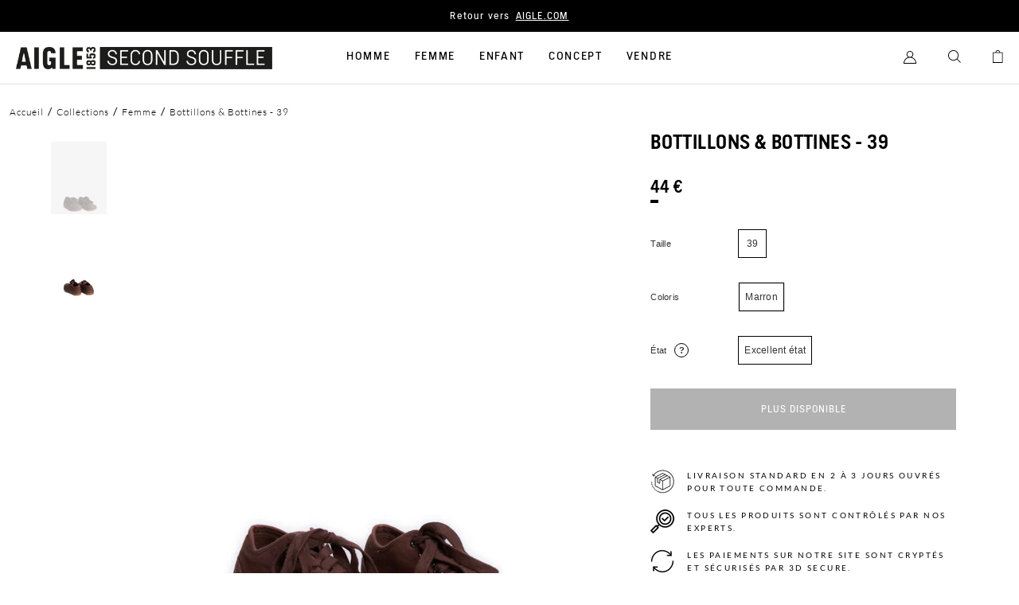

--- FILE ---
content_type: text/html; charset=utf-8
request_url: https://aigle-second-souffle.com/products/bottillons-bottines-39-excellent-etat-6
body_size: 17617
content:
<!doctype html>
<html lang="fr">
  <head>
    <meta charset="utf-8">
    <script>window.performance && window.performance.mark && window.performance.mark('shopify.content_for_header.start');</script><meta id="shopify-digital-wallet" name="shopify-digital-wallet" content="/45820084381/digital_wallets/dialog">
<link rel="alternate" type="application/json+oembed" href="https://aigle-second-souffle.com/products/bottillons-bottines-39-excellent-etat-6.oembed">
<script async="async" src="/checkouts/internal/preloads.js?locale=fr-FR"></script>
<script id="shopify-features" type="application/json">{"accessToken":"6a97a5753b24c344dfe2c05c8b351bf0","betas":["rich-media-storefront-analytics"],"domain":"aigle-second-souffle.com","predictiveSearch":true,"shopId":45820084381,"locale":"fr"}</script>
<script>var Shopify = Shopify || {};
Shopify.shop = "aigle-second-souffle.myshopify.com";
Shopify.locale = "fr";
Shopify.currency = {"active":"EUR","rate":"1.0"};
Shopify.country = "FR";
Shopify.theme = {"name":"Main","id":111512977565,"schema_name":"Faume","schema_version":"1.0.0","theme_store_id":855,"role":"main"};
Shopify.theme.handle = "null";
Shopify.theme.style = {"id":null,"handle":null};
Shopify.cdnHost = "aigle-second-souffle.com/cdn";
Shopify.routes = Shopify.routes || {};
Shopify.routes.root = "/";</script>
<script type="module">!function(o){(o.Shopify=o.Shopify||{}).modules=!0}(window);</script>
<script>!function(o){function n(){var o=[];function n(){o.push(Array.prototype.slice.apply(arguments))}return n.q=o,n}var t=o.Shopify=o.Shopify||{};t.loadFeatures=n(),t.autoloadFeatures=n()}(window);</script>
<script id="shop-js-analytics" type="application/json">{"pageType":"product"}</script>
<script defer="defer" async type="module" src="//aigle-second-souffle.com/cdn/shopifycloud/shop-js/modules/v2/client.init-shop-cart-sync_BcDpqI9l.fr.esm.js"></script>
<script defer="defer" async type="module" src="//aigle-second-souffle.com/cdn/shopifycloud/shop-js/modules/v2/chunk.common_a1Rf5Dlz.esm.js"></script>
<script defer="defer" async type="module" src="//aigle-second-souffle.com/cdn/shopifycloud/shop-js/modules/v2/chunk.modal_Djra7sW9.esm.js"></script>
<script type="module">
  await import("//aigle-second-souffle.com/cdn/shopifycloud/shop-js/modules/v2/client.init-shop-cart-sync_BcDpqI9l.fr.esm.js");
await import("//aigle-second-souffle.com/cdn/shopifycloud/shop-js/modules/v2/chunk.common_a1Rf5Dlz.esm.js");
await import("//aigle-second-souffle.com/cdn/shopifycloud/shop-js/modules/v2/chunk.modal_Djra7sW9.esm.js");

  window.Shopify.SignInWithShop?.initShopCartSync?.({"fedCMEnabled":true,"windoidEnabled":true});

</script>
<script>(function() {
  var isLoaded = false;
  function asyncLoad() {
    if (isLoaded) return;
    isLoaded = true;
    var urls = ["https:\/\/d1564fddzjmdj5.cloudfront.net\/initializercolissimo.js?app_name=happycolissimo\u0026cloud=d1564fddzjmdj5.cloudfront.net\u0026shop=aigle-second-souffle.myshopify.com"];
    for (var i = 0; i < urls.length; i++) {
      var s = document.createElement('script');
      s.type = 'text/javascript';
      s.async = true;
      s.src = urls[i];
      var x = document.getElementsByTagName('script')[0];
      x.parentNode.insertBefore(s, x);
    }
  };
  if(window.attachEvent) {
    window.attachEvent('onload', asyncLoad);
  } else {
    window.addEventListener('load', asyncLoad, false);
  }
})();</script>
<script id="__st">var __st={"a":45820084381,"offset":3600,"reqid":"fe6164e0-c8e9-40b5-a746-0b22fe5e5139-1769039555","pageurl":"aigle-second-souffle.com\/products\/bottillons-bottines-39-excellent-etat-6","u":"7e1563d86c78","p":"product","rtyp":"product","rid":6994856214723};</script>
<script>window.ShopifyPaypalV4VisibilityTracking = true;</script>
<script id="form-persister">!function(){'use strict';const t='contact',e='new_comment',n=[[t,t],['blogs',e],['comments',e],[t,'customer']],o='password',r='form_key',c=['recaptcha-v3-token','g-recaptcha-response','h-captcha-response',o],s=()=>{try{return window.sessionStorage}catch{return}},i='__shopify_v',u=t=>t.elements[r],a=function(){const t=[...n].map((([t,e])=>`form[action*='/${t}']:not([data-nocaptcha='true']) input[name='form_type'][value='${e}']`)).join(',');var e;return e=t,()=>e?[...document.querySelectorAll(e)].map((t=>t.form)):[]}();function m(t){const e=u(t);a().includes(t)&&(!e||!e.value)&&function(t){try{if(!s())return;!function(t){const e=s();if(!e)return;const n=u(t);if(!n)return;const o=n.value;o&&e.removeItem(o)}(t);const e=Array.from(Array(32),(()=>Math.random().toString(36)[2])).join('');!function(t,e){u(t)||t.append(Object.assign(document.createElement('input'),{type:'hidden',name:r})),t.elements[r].value=e}(t,e),function(t,e){const n=s();if(!n)return;const r=[...t.querySelectorAll(`input[type='${o}']`)].map((({name:t})=>t)),u=[...c,...r],a={};for(const[o,c]of new FormData(t).entries())u.includes(o)||(a[o]=c);n.setItem(e,JSON.stringify({[i]:1,action:t.action,data:a}))}(t,e)}catch(e){console.error('failed to persist form',e)}}(t)}const f=t=>{if('true'===t.dataset.persistBound)return;const e=function(t,e){const n=function(t){return'function'==typeof t.submit?t.submit:HTMLFormElement.prototype.submit}(t).bind(t);return function(){let t;return()=>{t||(t=!0,(()=>{try{e(),n()}catch(t){(t=>{console.error('form submit failed',t)})(t)}})(),setTimeout((()=>t=!1),250))}}()}(t,(()=>{m(t)}));!function(t,e){if('function'==typeof t.submit&&'function'==typeof e)try{t.submit=e}catch{}}(t,e),t.addEventListener('submit',(t=>{t.preventDefault(),e()})),t.dataset.persistBound='true'};!function(){function t(t){const e=(t=>{const e=t.target;return e instanceof HTMLFormElement?e:e&&e.form})(t);e&&m(e)}document.addEventListener('submit',t),document.addEventListener('DOMContentLoaded',(()=>{const e=a();for(const t of e)f(t);var n;n=document.body,new window.MutationObserver((t=>{for(const e of t)if('childList'===e.type&&e.addedNodes.length)for(const t of e.addedNodes)1===t.nodeType&&'FORM'===t.tagName&&a().includes(t)&&f(t)})).observe(n,{childList:!0,subtree:!0,attributes:!1}),document.removeEventListener('submit',t)}))}()}();</script>
<script integrity="sha256-4kQ18oKyAcykRKYeNunJcIwy7WH5gtpwJnB7kiuLZ1E=" data-source-attribution="shopify.loadfeatures" defer="defer" src="//aigle-second-souffle.com/cdn/shopifycloud/storefront/assets/storefront/load_feature-a0a9edcb.js" crossorigin="anonymous"></script>
<script data-source-attribution="shopify.dynamic_checkout.dynamic.init">var Shopify=Shopify||{};Shopify.PaymentButton=Shopify.PaymentButton||{isStorefrontPortableWallets:!0,init:function(){window.Shopify.PaymentButton.init=function(){};var t=document.createElement("script");t.src="https://aigle-second-souffle.com/cdn/shopifycloud/portable-wallets/latest/portable-wallets.fr.js",t.type="module",document.head.appendChild(t)}};
</script>
<script data-source-attribution="shopify.dynamic_checkout.buyer_consent">
  function portableWalletsHideBuyerConsent(e){var t=document.getElementById("shopify-buyer-consent"),n=document.getElementById("shopify-subscription-policy-button");t&&n&&(t.classList.add("hidden"),t.setAttribute("aria-hidden","true"),n.removeEventListener("click",e))}function portableWalletsShowBuyerConsent(e){var t=document.getElementById("shopify-buyer-consent"),n=document.getElementById("shopify-subscription-policy-button");t&&n&&(t.classList.remove("hidden"),t.removeAttribute("aria-hidden"),n.addEventListener("click",e))}window.Shopify?.PaymentButton&&(window.Shopify.PaymentButton.hideBuyerConsent=portableWalletsHideBuyerConsent,window.Shopify.PaymentButton.showBuyerConsent=portableWalletsShowBuyerConsent);
</script>
<script data-source-attribution="shopify.dynamic_checkout.cart.bootstrap">document.addEventListener("DOMContentLoaded",(function(){function t(){return document.querySelector("shopify-accelerated-checkout-cart, shopify-accelerated-checkout")}if(t())Shopify.PaymentButton.init();else{new MutationObserver((function(e,n){t()&&(Shopify.PaymentButton.init(),n.disconnect())})).observe(document.body,{childList:!0,subtree:!0})}}));
</script>
<link id="shopify-accelerated-checkout-styles" rel="stylesheet" media="screen" href="https://aigle-second-souffle.com/cdn/shopifycloud/portable-wallets/latest/accelerated-checkout-backwards-compat.css" crossorigin="anonymous">
<style id="shopify-accelerated-checkout-cart">
        #shopify-buyer-consent {
  margin-top: 1em;
  display: inline-block;
  width: 100%;
}

#shopify-buyer-consent.hidden {
  display: none;
}

#shopify-subscription-policy-button {
  background: none;
  border: none;
  padding: 0;
  text-decoration: underline;
  font-size: inherit;
  cursor: pointer;
}

#shopify-subscription-policy-button::before {
  box-shadow: none;
}

      </style>

<script>window.performance && window.performance.mark && window.performance.mark('shopify.content_for_header.end');</script>

    

    <meta http-equiv="X-UA-Compatible" content="IE=edge,chrome=1">
<meta name="viewport" content="width=device-width,initial-scale=1,minimum-scale=1.0,maximum-scale=1.0,user-scalable=no">

<link rel="shortcut icon" href="//aigle-second-souffle.com/cdn/shop/t/2/assets/favicon.ico?v=34387496343617982871661879153">


    <link rel="canonical" href="https://aigle-second-souffle.com/products/bottillons-bottines-39-excellent-etat-6">




<title>Bottillons &amp; Bottines - 39</title><meta name="description" content="Description : Bottillons &amp;amp; Bottines - 39 - Femme Excellent état : Pratiquement neufs sans traces d&#39;usures ni défauts visiblesMatière principale : Caoutchouc"><meta name="google-site-verification" content="LCVdxn7F17oQb2C6Ii_Gmpmqjo9WYWGIFFKKGQHyvnM" />




<style>
     @font-face {
        font-family: "Lato";
        src: url("//aigle-second-souffle.com/cdn/shop/t/2/assets/Lato-Regular.ttf?v=86821665701343108321661872377");
        font-weight: normal;
        font-style: normal;
        font-display: swap;
    }
    @font-face {
        font-family: "AigleGrotesk";
        src: url("//aigle-second-souffle.com/cdn/shop/t/2/assets/AigleGrotesk-Regular.woff2?v=104702225753069541161661872366");
        font-weight: normal;
        font-style: normal;
        font-display: swap;
    }
     @font-face {
        font-family: "Lato";
        src: url("//aigle-second-souffle.com/cdn/shop/t/2/assets/Lato-Light.ttf?v=150792471119006656721661872379");
        font-weight: 300;
        font-style: normal;
        font-display: swap;
    }
    @font-face {
        font-family: "AigleGrotesk";
        src: url("//aigle-second-souffle.com/cdn/shop/t/2/assets/AigleGrotesk-Light.woff2?v=119904561149613238851661872368");
        font-weight: 300;
        font-style: normal;
        font-display: swap;
    }
    
    @font-face {
        font-family: "Lato";
        src: url("//aigle-second-souffle.com/cdn/shop/t/2/assets/Lato-Bold.ttf?v=118749496764241423411661872377");
        font-weight: 700;
        font-style: normal;
        font-display: swap;
    }
    @font-face {
        font-family: "AigleGrotesk";
        src: url("//aigle-second-souffle.com/cdn/shop/t/2/assets/AigleGrotesk-Bold.woff2?v=71366088621215433641661872387");
        font-weight: 500;
        font-style: normal;
        font-display: swap;
    }
    @font-face {
        font-family: "AigleGrotesk-B";
        src: url("//aigle-second-souffle.com/cdn/shop/t/2/assets/AigleGrotesk-Black.woff2?v=59731786032416471871663690601");
        font-weight: 700;
        font-style: normal;
        font-display: swap;
    }
</style>

<script>
    window.theme = {
        ...window.theme,
        items: [],
        handle: "bottillons-bottines-39-excellent-etat-6",
        
    };

    
        window.localStorage.removeItem('lastCustomerToken');
    
</script>

<script>
    
</script>

<link href="//aigle-second-souffle.com/cdn/shop/t/2/assets/theme.css?v=171119558140201128541753098620" rel="stylesheet" type="text/css" media="all" />
<script src="//aigle-second-souffle.com/cdn/shop/t/2/assets/theme.js?v=170209639904799770701766419884" type="text/javascript"></script>





<script>
window.adsbygoogle = window.adsbygoogle || [];
window.dataLayer = window.dataLayer || [];

function gtag() {
    window.dataLayer.push(arguments);
}

//Init Shopify Consent API
window.Shopify.loadFeatures(
    [
        {
        name: 'consent-tracking-api',
        version: '0.1',
        },
    ],
    error => {
        if (error) {
        console.log('error', error)
        }
    },
);

// Axeptio use the same technique. _axcb holds the
// callback functions that will be executed when
// our lib is loaded
window._axcb = window._axcb || [];

// we pause ad requests by default
// https://support.google.com/adsense/answer/9042142
window.adsbygoogle.pauseAdRequests = 1;

// first we need to push a "js" command to the queue. This will
// register the exact time of the DOM being ready
// as stated here: https://developers.google.com/analytics/devguides/collection/gtagjs
gtag("js", new Date());

// this must be the first thing to be sent to the dataLayer
// cf. https://developers.google.com/gtagjs/devguide/consent#configure_default_behavior
// "call the gtag('consent', 'default', ...) command on every page
//  of your site before any commands that send measurement data
//  (such as config or event)."
gtag("consent", "default", {
    ad_storage: "denied",
    analytics_storage: "denied",
    personalization_storage: "denied"
});


// after that we wand to update the consent
// when the user gives his/her consent
window._axcb.push(function(axeptio) {
    // now that axeptio is loaded, we add completion
    // handler to execute when the user give his/her consent.
    // this will also happen when we parse the axeptio_cookie
    // which contains the preferences of a user
  
    axeptio.on("cookies:complete", function(choices) {

        // if you renamed your vendors in Axeptio's admin panel
        // change the content of these variables.
        var gaVendorName = 'google_analytics';
        var adsVendorName = 'Google_Ads';

        var consentSettings = {
          /*
			This option should be updated to denied when ad service is added.
          */
            ad_storage: "granted",
            analytics_storage: "denied"
        };
      
	     var shopify_tracking = false;

        if (choices[gaVendorName]) {
            consentSettings.analytics_storage = "granted";
            // We decided to send a manual pageview to make sure
            // we do not lose the first visit tracking information
            //gtag("send", "pageview");
            shopify_tracking = true;
        }
      
        if (choices[adsVendorName] || choices.hasOwnProperty(adsVendorName) == false) {
            consentSettings.ad_storage = "granted";
            shopify_tracking = true;
        } else {
            //When ad_storage is set to 'denied', Google tags will not create or save cookies.
            //However, you can optionally elect to pass information through URL parameters
            //across pages in order to improve measurement quality.
            gtag("set", "url_passthrough", true);
            window.adsbygoogle.requestNonPersonalizedAds = 1;


        }
        // Finally, we update the Google Consent Mode variable to reflect
        // the choice of the user
        gtag("consent", "update", consentSettings);
        window.dataLayer.push({ "event": "analyzify_axeptio_consent_update" });
      
          if (window.Shopify.hasOwnProperty("customerPrivacy")) {
              if (window.Shopify.customerPrivacy.hasOwnProperty("setTrackingConsent")) {
                  window.Shopify.customerPrivacy.setTrackingConsent(shopify_tracking, function() { console.log('Analyzify Axeptio: Shopify tracking is now '+shopify_tracking) });
              }
          }

        // Ads can be resumed.
        window.adsbygoogle.pauseAdRequests = 0;


    });
});
</script>

<!-- Axeptio -->
<script>
window.axeptioSettings = {
  clientId: "6050848c7d44c85b90be7d1a",
};
 
(function(d, s) {
  var t = d.getElementsByTagName(s)[0], e = d.createElement(s);
  e.async = true; e.src = "//static.axept.io/sdk.js";
  t.parentNode.insertBefore(e, t);
})(document, "script");
</script>
<!-- End Axeptio -->

<!-- Google Tag Manager -->
<script>(function(w,d,s,l,i){w[l]=w[l]||[];w[l].push({'gtm.start':
new Date().getTime(),event:'gtm.js'});var f=d.getElementsByTagName(s)[0],
j=d.createElement(s),dl=l!='dataLayer'?'&l='+l:'';j.async=true;j.src=
'https://www.googletagmanager.com/gtm.js?id='+i+dl;f.parentNode.insertBefore(j,f);
})(window,document,'script','dataLayer','GTM-PZ29KS4');</script>
<!-- End Google Tag Manager -->

  <!-- BEGIN app block: shopify://apps/klaviyo-email-marketing-sms/blocks/klaviyo-onsite-embed/2632fe16-c075-4321-a88b-50b567f42507 -->












  <script async src="https://static.klaviyo.com/onsite/js/XwukUu/klaviyo.js?company_id=XwukUu"></script>
  <script>!function(){if(!window.klaviyo){window._klOnsite=window._klOnsite||[];try{window.klaviyo=new Proxy({},{get:function(n,i){return"push"===i?function(){var n;(n=window._klOnsite).push.apply(n,arguments)}:function(){for(var n=arguments.length,o=new Array(n),w=0;w<n;w++)o[w]=arguments[w];var t="function"==typeof o[o.length-1]?o.pop():void 0,e=new Promise((function(n){window._klOnsite.push([i].concat(o,[function(i){t&&t(i),n(i)}]))}));return e}}})}catch(n){window.klaviyo=window.klaviyo||[],window.klaviyo.push=function(){var n;(n=window._klOnsite).push.apply(n,arguments)}}}}();</script>

  
    <script id="viewed_product">
      if (item == null) {
        var _learnq = _learnq || [];

        var MetafieldReviews = null
        var MetafieldYotpoRating = null
        var MetafieldYotpoCount = null
        var MetafieldLooxRating = null
        var MetafieldLooxCount = null
        var okendoProduct = null
        var okendoProductReviewCount = null
        var okendoProductReviewAverageValue = null
        try {
          // The following fields are used for Customer Hub recently viewed in order to add reviews.
          // This information is not part of __kla_viewed. Instead, it is part of __kla_viewed_reviewed_items
          MetafieldReviews = {};
          MetafieldYotpoRating = null
          MetafieldYotpoCount = null
          MetafieldLooxRating = null
          MetafieldLooxCount = null

          okendoProduct = null
          // If the okendo metafield is not legacy, it will error, which then requires the new json formatted data
          if (okendoProduct && 'error' in okendoProduct) {
            okendoProduct = null
          }
          okendoProductReviewCount = okendoProduct ? okendoProduct.reviewCount : null
          okendoProductReviewAverageValue = okendoProduct ? okendoProduct.reviewAverageValue : null
        } catch (error) {
          console.error('Error in Klaviyo onsite reviews tracking:', error);
        }

        var item = {
          Name: "Bottillons \u0026 Bottines - 39",
          ProductID: 6994856214723,
          Categories: ["Une rentrée bien équipée"],
          ImageURL: "https://aigle-second-souffle.com/cdn/shop/products/4c8f2f1465e843211aa34ddaf63f47fd_grande.jpg?v=1637211683",
          URL: "https://aigle-second-souffle.com/products/bottillons-bottines-39-excellent-etat-6",
          Brand: "Aigle",
          Price: "44 € EUR",
          Value: "44",
          CompareAtPrice: "0 € EUR"
        };
        _learnq.push(['track', 'Viewed Product', item]);
        _learnq.push(['trackViewedItem', {
          Title: item.Name,
          ItemId: item.ProductID,
          Categories: item.Categories,
          ImageUrl: item.ImageURL,
          Url: item.URL,
          Metadata: {
            Brand: item.Brand,
            Price: item.Price,
            Value: item.Value,
            CompareAtPrice: item.CompareAtPrice
          },
          metafields:{
            reviews: MetafieldReviews,
            yotpo:{
              rating: MetafieldYotpoRating,
              count: MetafieldYotpoCount,
            },
            loox:{
              rating: MetafieldLooxRating,
              count: MetafieldLooxCount,
            },
            okendo: {
              rating: okendoProductReviewAverageValue,
              count: okendoProductReviewCount,
            }
          }
        }]);
      }
    </script>
  




  <script>
    window.klaviyoReviewsProductDesignMode = false
  </script>







<!-- END app block --><meta property="og:image" content="https://cdn.shopify.com/s/files/1/0458/2008/4381/products/4c8f2f1465e843211aa34ddaf63f47fd.jpg?v=1637211683" />
<meta property="og:image:secure_url" content="https://cdn.shopify.com/s/files/1/0458/2008/4381/products/4c8f2f1465e843211aa34ddaf63f47fd.jpg?v=1637211683" />
<meta property="og:image:width" content="1333" />
<meta property="og:image:height" content="2000" />
<link href="https://monorail-edge.shopifysvc.com" rel="dns-prefetch">
<script>(function(){if ("sendBeacon" in navigator && "performance" in window) {try {var session_token_from_headers = performance.getEntriesByType('navigation')[0].serverTiming.find(x => x.name == '_s').description;} catch {var session_token_from_headers = undefined;}var session_cookie_matches = document.cookie.match(/_shopify_s=([^;]*)/);var session_token_from_cookie = session_cookie_matches && session_cookie_matches.length === 2 ? session_cookie_matches[1] : "";var session_token = session_token_from_headers || session_token_from_cookie || "";function handle_abandonment_event(e) {var entries = performance.getEntries().filter(function(entry) {return /monorail-edge.shopifysvc.com/.test(entry.name);});if (!window.abandonment_tracked && entries.length === 0) {window.abandonment_tracked = true;var currentMs = Date.now();var navigation_start = performance.timing.navigationStart;var payload = {shop_id: 45820084381,url: window.location.href,navigation_start,duration: currentMs - navigation_start,session_token,page_type: "product"};window.navigator.sendBeacon("https://monorail-edge.shopifysvc.com/v1/produce", JSON.stringify({schema_id: "online_store_buyer_site_abandonment/1.1",payload: payload,metadata: {event_created_at_ms: currentMs,event_sent_at_ms: currentMs}}));}}window.addEventListener('pagehide', handle_abandonment_event);}}());</script>
<script id="web-pixels-manager-setup">(function e(e,d,r,n,o){if(void 0===o&&(o={}),!Boolean(null===(a=null===(i=window.Shopify)||void 0===i?void 0:i.analytics)||void 0===a?void 0:a.replayQueue)){var i,a;window.Shopify=window.Shopify||{};var t=window.Shopify;t.analytics=t.analytics||{};var s=t.analytics;s.replayQueue=[],s.publish=function(e,d,r){return s.replayQueue.push([e,d,r]),!0};try{self.performance.mark("wpm:start")}catch(e){}var l=function(){var e={modern:/Edge?\/(1{2}[4-9]|1[2-9]\d|[2-9]\d{2}|\d{4,})\.\d+(\.\d+|)|Firefox\/(1{2}[4-9]|1[2-9]\d|[2-9]\d{2}|\d{4,})\.\d+(\.\d+|)|Chrom(ium|e)\/(9{2}|\d{3,})\.\d+(\.\d+|)|(Maci|X1{2}).+ Version\/(15\.\d+|(1[6-9]|[2-9]\d|\d{3,})\.\d+)([,.]\d+|)( \(\w+\)|)( Mobile\/\w+|) Safari\/|Chrome.+OPR\/(9{2}|\d{3,})\.\d+\.\d+|(CPU[ +]OS|iPhone[ +]OS|CPU[ +]iPhone|CPU IPhone OS|CPU iPad OS)[ +]+(15[._]\d+|(1[6-9]|[2-9]\d|\d{3,})[._]\d+)([._]\d+|)|Android:?[ /-](13[3-9]|1[4-9]\d|[2-9]\d{2}|\d{4,})(\.\d+|)(\.\d+|)|Android.+Firefox\/(13[5-9]|1[4-9]\d|[2-9]\d{2}|\d{4,})\.\d+(\.\d+|)|Android.+Chrom(ium|e)\/(13[3-9]|1[4-9]\d|[2-9]\d{2}|\d{4,})\.\d+(\.\d+|)|SamsungBrowser\/([2-9]\d|\d{3,})\.\d+/,legacy:/Edge?\/(1[6-9]|[2-9]\d|\d{3,})\.\d+(\.\d+|)|Firefox\/(5[4-9]|[6-9]\d|\d{3,})\.\d+(\.\d+|)|Chrom(ium|e)\/(5[1-9]|[6-9]\d|\d{3,})\.\d+(\.\d+|)([\d.]+$|.*Safari\/(?![\d.]+ Edge\/[\d.]+$))|(Maci|X1{2}).+ Version\/(10\.\d+|(1[1-9]|[2-9]\d|\d{3,})\.\d+)([,.]\d+|)( \(\w+\)|)( Mobile\/\w+|) Safari\/|Chrome.+OPR\/(3[89]|[4-9]\d|\d{3,})\.\d+\.\d+|(CPU[ +]OS|iPhone[ +]OS|CPU[ +]iPhone|CPU IPhone OS|CPU iPad OS)[ +]+(10[._]\d+|(1[1-9]|[2-9]\d|\d{3,})[._]\d+)([._]\d+|)|Android:?[ /-](13[3-9]|1[4-9]\d|[2-9]\d{2}|\d{4,})(\.\d+|)(\.\d+|)|Mobile Safari.+OPR\/([89]\d|\d{3,})\.\d+\.\d+|Android.+Firefox\/(13[5-9]|1[4-9]\d|[2-9]\d{2}|\d{4,})\.\d+(\.\d+|)|Android.+Chrom(ium|e)\/(13[3-9]|1[4-9]\d|[2-9]\d{2}|\d{4,})\.\d+(\.\d+|)|Android.+(UC? ?Browser|UCWEB|U3)[ /]?(15\.([5-9]|\d{2,})|(1[6-9]|[2-9]\d|\d{3,})\.\d+)\.\d+|SamsungBrowser\/(5\.\d+|([6-9]|\d{2,})\.\d+)|Android.+MQ{2}Browser\/(14(\.(9|\d{2,})|)|(1[5-9]|[2-9]\d|\d{3,})(\.\d+|))(\.\d+|)|K[Aa][Ii]OS\/(3\.\d+|([4-9]|\d{2,})\.\d+)(\.\d+|)/},d=e.modern,r=e.legacy,n=navigator.userAgent;return n.match(d)?"modern":n.match(r)?"legacy":"unknown"}(),u="modern"===l?"modern":"legacy",c=(null!=n?n:{modern:"",legacy:""})[u],f=function(e){return[e.baseUrl,"/wpm","/b",e.hashVersion,"modern"===e.buildTarget?"m":"l",".js"].join("")}({baseUrl:d,hashVersion:r,buildTarget:u}),m=function(e){var d=e.version,r=e.bundleTarget,n=e.surface,o=e.pageUrl,i=e.monorailEndpoint;return{emit:function(e){var a=e.status,t=e.errorMsg,s=(new Date).getTime(),l=JSON.stringify({metadata:{event_sent_at_ms:s},events:[{schema_id:"web_pixels_manager_load/3.1",payload:{version:d,bundle_target:r,page_url:o,status:a,surface:n,error_msg:t},metadata:{event_created_at_ms:s}}]});if(!i)return console&&console.warn&&console.warn("[Web Pixels Manager] No Monorail endpoint provided, skipping logging."),!1;try{return self.navigator.sendBeacon.bind(self.navigator)(i,l)}catch(e){}var u=new XMLHttpRequest;try{return u.open("POST",i,!0),u.setRequestHeader("Content-Type","text/plain"),u.send(l),!0}catch(e){return console&&console.warn&&console.warn("[Web Pixels Manager] Got an unhandled error while logging to Monorail."),!1}}}}({version:r,bundleTarget:l,surface:e.surface,pageUrl:self.location.href,monorailEndpoint:e.monorailEndpoint});try{o.browserTarget=l,function(e){var d=e.src,r=e.async,n=void 0===r||r,o=e.onload,i=e.onerror,a=e.sri,t=e.scriptDataAttributes,s=void 0===t?{}:t,l=document.createElement("script"),u=document.querySelector("head"),c=document.querySelector("body");if(l.async=n,l.src=d,a&&(l.integrity=a,l.crossOrigin="anonymous"),s)for(var f in s)if(Object.prototype.hasOwnProperty.call(s,f))try{l.dataset[f]=s[f]}catch(e){}if(o&&l.addEventListener("load",o),i&&l.addEventListener("error",i),u)u.appendChild(l);else{if(!c)throw new Error("Did not find a head or body element to append the script");c.appendChild(l)}}({src:f,async:!0,onload:function(){if(!function(){var e,d;return Boolean(null===(d=null===(e=window.Shopify)||void 0===e?void 0:e.analytics)||void 0===d?void 0:d.initialized)}()){var d=window.webPixelsManager.init(e)||void 0;if(d){var r=window.Shopify.analytics;r.replayQueue.forEach((function(e){var r=e[0],n=e[1],o=e[2];d.publishCustomEvent(r,n,o)})),r.replayQueue=[],r.publish=d.publishCustomEvent,r.visitor=d.visitor,r.initialized=!0}}},onerror:function(){return m.emit({status:"failed",errorMsg:"".concat(f," has failed to load")})},sri:function(e){var d=/^sha384-[A-Za-z0-9+/=]+$/;return"string"==typeof e&&d.test(e)}(c)?c:"",scriptDataAttributes:o}),m.emit({status:"loading"})}catch(e){m.emit({status:"failed",errorMsg:(null==e?void 0:e.message)||"Unknown error"})}}})({shopId: 45820084381,storefrontBaseUrl: "https://aigle-second-souffle.com",extensionsBaseUrl: "https://extensions.shopifycdn.com/cdn/shopifycloud/web-pixels-manager",monorailEndpoint: "https://monorail-edge.shopifysvc.com/unstable/produce_batch",surface: "storefront-renderer",enabledBetaFlags: ["2dca8a86"],webPixelsConfigList: [{"id":"246022480","configuration":"{\"pixel_id\":\"981397115950458\",\"pixel_type\":\"facebook_pixel\",\"metaapp_system_user_token\":\"-\"}","eventPayloadVersion":"v1","runtimeContext":"OPEN","scriptVersion":"ca16bc87fe92b6042fbaa3acc2fbdaa6","type":"APP","apiClientId":2329312,"privacyPurposes":["ANALYTICS","MARKETING","SALE_OF_DATA"],"dataSharingAdjustments":{"protectedCustomerApprovalScopes":["read_customer_address","read_customer_email","read_customer_name","read_customer_personal_data","read_customer_phone"]}},{"id":"184287568","eventPayloadVersion":"1","runtimeContext":"LAX","scriptVersion":"1","type":"CUSTOM","privacyPurposes":["SALE_OF_DATA"],"name":"Purchase"},{"id":"shopify-app-pixel","configuration":"{}","eventPayloadVersion":"v1","runtimeContext":"STRICT","scriptVersion":"0450","apiClientId":"shopify-pixel","type":"APP","privacyPurposes":["ANALYTICS","MARKETING"]},{"id":"shopify-custom-pixel","eventPayloadVersion":"v1","runtimeContext":"LAX","scriptVersion":"0450","apiClientId":"shopify-pixel","type":"CUSTOM","privacyPurposes":["ANALYTICS","MARKETING"]}],isMerchantRequest: false,initData: {"shop":{"name":"Aigle Second souffle","paymentSettings":{"currencyCode":"EUR"},"myshopifyDomain":"aigle-second-souffle.myshopify.com","countryCode":"FR","storefrontUrl":"https:\/\/aigle-second-souffle.com"},"customer":null,"cart":null,"checkout":null,"productVariants":[{"price":{"amount":44.0,"currencyCode":"EUR"},"product":{"title":"Bottillons \u0026 Bottines - 39","vendor":"Aigle","id":"6994856214723","untranslatedTitle":"Bottillons \u0026 Bottines - 39","url":"\/products\/bottillons-bottines-39-excellent-etat-6","type":"Bottillons \u0026 Bottines Bottillons fabriquées en France Femme Caoutchouc"},"id":"40971984470211","image":{"src":"\/\/aigle-second-souffle.com\/cdn\/shop\/products\/4c8f2f1465e843211aa34ddaf63f47fd.jpg?v=1637211683"},"sku":"616ab40a7d456","title":"Marron \/ 39 \/ Excellent état","untranslatedTitle":"Marron \/ 39 \/ Excellent état"}],"purchasingCompany":null},},"https://aigle-second-souffle.com/cdn","fcfee988w5aeb613cpc8e4bc33m6693e112",{"modern":"","legacy":""},{"shopId":"45820084381","storefrontBaseUrl":"https:\/\/aigle-second-souffle.com","extensionBaseUrl":"https:\/\/extensions.shopifycdn.com\/cdn\/shopifycloud\/web-pixels-manager","surface":"storefront-renderer","enabledBetaFlags":"[\"2dca8a86\"]","isMerchantRequest":"false","hashVersion":"fcfee988w5aeb613cpc8e4bc33m6693e112","publish":"custom","events":"[[\"page_viewed\",{}],[\"product_viewed\",{\"productVariant\":{\"price\":{\"amount\":44.0,\"currencyCode\":\"EUR\"},\"product\":{\"title\":\"Bottillons \u0026 Bottines - 39\",\"vendor\":\"Aigle\",\"id\":\"6994856214723\",\"untranslatedTitle\":\"Bottillons \u0026 Bottines - 39\",\"url\":\"\/products\/bottillons-bottines-39-excellent-etat-6\",\"type\":\"Bottillons \u0026 Bottines Bottillons fabriquées en France Femme Caoutchouc\"},\"id\":\"40971984470211\",\"image\":{\"src\":\"\/\/aigle-second-souffle.com\/cdn\/shop\/products\/4c8f2f1465e843211aa34ddaf63f47fd.jpg?v=1637211683\"},\"sku\":\"616ab40a7d456\",\"title\":\"Marron \/ 39 \/ Excellent état\",\"untranslatedTitle\":\"Marron \/ 39 \/ Excellent état\"}}]]"});</script><script>
  window.ShopifyAnalytics = window.ShopifyAnalytics || {};
  window.ShopifyAnalytics.meta = window.ShopifyAnalytics.meta || {};
  window.ShopifyAnalytics.meta.currency = 'EUR';
  var meta = {"product":{"id":6994856214723,"gid":"gid:\/\/shopify\/Product\/6994856214723","vendor":"Aigle","type":"Bottillons \u0026 Bottines Bottillons fabriquées en France Femme Caoutchouc","handle":"bottillons-bottines-39-excellent-etat-6","variants":[{"id":40971984470211,"price":4400,"name":"Bottillons \u0026 Bottines - 39 - Marron \/ 39 \/ Excellent état","public_title":"Marron \/ 39 \/ Excellent état","sku":"616ab40a7d456"}],"remote":false},"page":{"pageType":"product","resourceType":"product","resourceId":6994856214723,"requestId":"fe6164e0-c8e9-40b5-a746-0b22fe5e5139-1769039555"}};
  for (var attr in meta) {
    window.ShopifyAnalytics.meta[attr] = meta[attr];
  }
</script>
<script class="analytics">
  (function () {
    var customDocumentWrite = function(content) {
      var jquery = null;

      if (window.jQuery) {
        jquery = window.jQuery;
      } else if (window.Checkout && window.Checkout.$) {
        jquery = window.Checkout.$;
      }

      if (jquery) {
        jquery('body').append(content);
      }
    };

    var hasLoggedConversion = function(token) {
      if (token) {
        return document.cookie.indexOf('loggedConversion=' + token) !== -1;
      }
      return false;
    }

    var setCookieIfConversion = function(token) {
      if (token) {
        var twoMonthsFromNow = new Date(Date.now());
        twoMonthsFromNow.setMonth(twoMonthsFromNow.getMonth() + 2);

        document.cookie = 'loggedConversion=' + token + '; expires=' + twoMonthsFromNow;
      }
    }

    var trekkie = window.ShopifyAnalytics.lib = window.trekkie = window.trekkie || [];
    if (trekkie.integrations) {
      return;
    }
    trekkie.methods = [
      'identify',
      'page',
      'ready',
      'track',
      'trackForm',
      'trackLink'
    ];
    trekkie.factory = function(method) {
      return function() {
        var args = Array.prototype.slice.call(arguments);
        args.unshift(method);
        trekkie.push(args);
        return trekkie;
      };
    };
    for (var i = 0; i < trekkie.methods.length; i++) {
      var key = trekkie.methods[i];
      trekkie[key] = trekkie.factory(key);
    }
    trekkie.load = function(config) {
      trekkie.config = config || {};
      trekkie.config.initialDocumentCookie = document.cookie;
      var first = document.getElementsByTagName('script')[0];
      var script = document.createElement('script');
      script.type = 'text/javascript';
      script.onerror = function(e) {
        var scriptFallback = document.createElement('script');
        scriptFallback.type = 'text/javascript';
        scriptFallback.onerror = function(error) {
                var Monorail = {
      produce: function produce(monorailDomain, schemaId, payload) {
        var currentMs = new Date().getTime();
        var event = {
          schema_id: schemaId,
          payload: payload,
          metadata: {
            event_created_at_ms: currentMs,
            event_sent_at_ms: currentMs
          }
        };
        return Monorail.sendRequest("https://" + monorailDomain + "/v1/produce", JSON.stringify(event));
      },
      sendRequest: function sendRequest(endpointUrl, payload) {
        // Try the sendBeacon API
        if (window && window.navigator && typeof window.navigator.sendBeacon === 'function' && typeof window.Blob === 'function' && !Monorail.isIos12()) {
          var blobData = new window.Blob([payload], {
            type: 'text/plain'
          });

          if (window.navigator.sendBeacon(endpointUrl, blobData)) {
            return true;
          } // sendBeacon was not successful

        } // XHR beacon

        var xhr = new XMLHttpRequest();

        try {
          xhr.open('POST', endpointUrl);
          xhr.setRequestHeader('Content-Type', 'text/plain');
          xhr.send(payload);
        } catch (e) {
          console.log(e);
        }

        return false;
      },
      isIos12: function isIos12() {
        return window.navigator.userAgent.lastIndexOf('iPhone; CPU iPhone OS 12_') !== -1 || window.navigator.userAgent.lastIndexOf('iPad; CPU OS 12_') !== -1;
      }
    };
    Monorail.produce('monorail-edge.shopifysvc.com',
      'trekkie_storefront_load_errors/1.1',
      {shop_id: 45820084381,
      theme_id: 111512977565,
      app_name: "storefront",
      context_url: window.location.href,
      source_url: "//aigle-second-souffle.com/cdn/s/trekkie.storefront.9615f8e10e499e09ff0451d383e936edfcfbbf47.min.js"});

        };
        scriptFallback.async = true;
        scriptFallback.src = '//aigle-second-souffle.com/cdn/s/trekkie.storefront.9615f8e10e499e09ff0451d383e936edfcfbbf47.min.js';
        first.parentNode.insertBefore(scriptFallback, first);
      };
      script.async = true;
      script.src = '//aigle-second-souffle.com/cdn/s/trekkie.storefront.9615f8e10e499e09ff0451d383e936edfcfbbf47.min.js';
      first.parentNode.insertBefore(script, first);
    };
    trekkie.load(
      {"Trekkie":{"appName":"storefront","development":false,"defaultAttributes":{"shopId":45820084381,"isMerchantRequest":null,"themeId":111512977565,"themeCityHash":"15648697332692419768","contentLanguage":"fr","currency":"EUR","eventMetadataId":"c3f82e94-72a1-426f-9110-1fac369a8ada"},"isServerSideCookieWritingEnabled":true,"monorailRegion":"shop_domain","enabledBetaFlags":["65f19447"]},"Session Attribution":{},"S2S":{"facebookCapiEnabled":false,"source":"trekkie-storefront-renderer","apiClientId":580111}}
    );

    var loaded = false;
    trekkie.ready(function() {
      if (loaded) return;
      loaded = true;

      window.ShopifyAnalytics.lib = window.trekkie;

      var originalDocumentWrite = document.write;
      document.write = customDocumentWrite;
      try { window.ShopifyAnalytics.merchantGoogleAnalytics.call(this); } catch(error) {};
      document.write = originalDocumentWrite;

      window.ShopifyAnalytics.lib.page(null,{"pageType":"product","resourceType":"product","resourceId":6994856214723,"requestId":"fe6164e0-c8e9-40b5-a746-0b22fe5e5139-1769039555","shopifyEmitted":true});

      var match = window.location.pathname.match(/checkouts\/(.+)\/(thank_you|post_purchase)/)
      var token = match? match[1]: undefined;
      if (!hasLoggedConversion(token)) {
        setCookieIfConversion(token);
        window.ShopifyAnalytics.lib.track("Viewed Product",{"currency":"EUR","variantId":40971984470211,"productId":6994856214723,"productGid":"gid:\/\/shopify\/Product\/6994856214723","name":"Bottillons \u0026 Bottines - 39 - Marron \/ 39 \/ Excellent état","price":"44.00","sku":"616ab40a7d456","brand":"Aigle","variant":"Marron \/ 39 \/ Excellent état","category":"Bottillons \u0026 Bottines Bottillons fabriquées en France Femme Caoutchouc","nonInteraction":true,"remote":false},undefined,undefined,{"shopifyEmitted":true});
      window.ShopifyAnalytics.lib.track("monorail:\/\/trekkie_storefront_viewed_product\/1.1",{"currency":"EUR","variantId":40971984470211,"productId":6994856214723,"productGid":"gid:\/\/shopify\/Product\/6994856214723","name":"Bottillons \u0026 Bottines - 39 - Marron \/ 39 \/ Excellent état","price":"44.00","sku":"616ab40a7d456","brand":"Aigle","variant":"Marron \/ 39 \/ Excellent état","category":"Bottillons \u0026 Bottines Bottillons fabriquées en France Femme Caoutchouc","nonInteraction":true,"remote":false,"referer":"https:\/\/aigle-second-souffle.com\/products\/bottillons-bottines-39-excellent-etat-6"});
      }
    });


        var eventsListenerScript = document.createElement('script');
        eventsListenerScript.async = true;
        eventsListenerScript.src = "//aigle-second-souffle.com/cdn/shopifycloud/storefront/assets/shop_events_listener-3da45d37.js";
        document.getElementsByTagName('head')[0].appendChild(eventsListenerScript);

})();</script>
<script
  defer
  src="https://aigle-second-souffle.com/cdn/shopifycloud/perf-kit/shopify-perf-kit-3.0.4.min.js"
  data-application="storefront-renderer"
  data-shop-id="45820084381"
  data-render-region="gcp-us-east1"
  data-page-type="product"
  data-theme-instance-id="111512977565"
  data-theme-name="Faume"
  data-theme-version="1.0.0"
  data-monorail-region="shop_domain"
  data-resource-timing-sampling-rate="10"
  data-shs="true"
  data-shs-beacon="true"
  data-shs-export-with-fetch="true"
  data-shs-logs-sample-rate="1"
  data-shs-beacon-endpoint="https://aigle-second-souffle.com/api/collect"
></script>
</head>

  <body class="template-product" data-name="product"  >
    
    <!-- Google Tag Manager (noscript) -->
      <noscript><iframe src="https://www.googletagmanager.com/ns.html?id=GTM-PZ29KS4" height="0" width="0" style="display:none;visibility:hidden"></iframe></noscript>
    <!-- End Google Tag Manager (noscript) -->
    
    <div id="shopify-section-header" class="shopify-section">

<section class="header display-coming">
  <a href="https://www.aigle.com/fr/fr/" class="header__bar tp-mainsite-link" style="background-color: #000000;">
      <p style="color: #ffffff;">Retour vers <span style="color: #ffffff !important;">Aigle.com</span></p>
  </a>
  <div class="header__inner">
      <button class="header__menu">
          <img src="//aigle-second-souffle.com/cdn/shop/t/2/assets/icon-menu_45x.png?v=49503631346330135311661872364" alt="Ouvrir le menu" width="1" height="1" loading="lazy">
      </button>
      <a href="/" class="header__logo">
          <img src="//aigle-second-souffle.com/cdn/shop/t/2/assets/logo.webp?v=142569217982389184961661872373" alt="Aigle seconde souffle" width="1" height="1" loading="lazy">
      </a>
      <ul class="header__links">
          
          
              
              
              
              <li class="header__link js-open-submenu">
                  <a class="link small no-border" href="/collections/hommes" >Homme</a>
                  
                      <div class="header__submenu">
                          <div>
                              
                                  <div>
                                      <p>Collections</p>
                                      <ul>
                                          
                                              <li>
                                                  <a href="/collections/nouveautes-homme">Nouveautés</a>
                                              </li>
                                          
                                              <li>
                                                  <a href="/collections/une-rentree-bien-equipee/Univers_Homme">Les essentiels de rentrée </a>
                                              </li>
                                          
                                              <li>
                                                  <a href="/collections/selection-randonnee-homme">Vacances à la montagne</a>
                                              </li>
                                          
                                      </ul>
                                  </div>
                              
                                  <div>
                                      <p>Catégories</p>
                                      <ul>
                                          
                                              <li>
                                                  <a href="/collections/pulls-et-polaires-homme">Pulls et Polaires</a>
                                              </li>
                                          
                                              <li>
                                                  <a href="/collections/bottes-homme">Bottes </a>
                                              </li>
                                          
                                              <li>
                                                  <a href="/collections/chemises-et-polos-homme">Chemises et Polos </a>
                                              </li>
                                          
                                              <li>
                                                  <a href="/collections/parkas-et-manteaux-homme">Parkas et Manteaux </a>
                                              </li>
                                          
                                              <li>
                                                  <a href="/collections/pantalons-et-jeans-homme">Pantalons et Jeans </a>
                                              </li>
                                          
                                              <li>
                                                  <a href="/collections/hommes">Tous les produits</a>
                                              </li>
                                          
                                      </ul>
                                  </div>
                              
                                  <div>
                                      <p>Taille</p>
                                      <ul>
                                          
                                              <li>
                                                  <a href="/collections/homme-taille-xs">Taille XS</a>
                                              </li>
                                          
                                              <li>
                                                  <a href="/collections/homme-taille-s">Taille S</a>
                                              </li>
                                          
                                              <li>
                                                  <a href="/collections/homme-taille-m">Taille M</a>
                                              </li>
                                          
                                              <li>
                                                  <a href="/collections/homme-taille-l">Taille L</a>
                                              </li>
                                          
                                              <li>
                                                  <a href="/collections/homme-taille-xl">Taille XL</a>
                                              </li>
                                          
                                      </ul>
                                  </div>
                              
                              
                          </div>
                      </div>
                  
              </li>
          
              
              
              
              <li class="header__link js-open-submenu">
                  <a class="link small no-border" href="/collections/femmes" >Femme</a>
                  
                      <div class="header__submenu">
                          <div>
                              
                                  <div>
                                      <p>Collections</p>
                                      <ul>
                                          
                                              <li>
                                                  <a href="/collections/nouveautes-femme">Nouveautés</a>
                                              </li>
                                          
                                              <li>
                                                  <a href="/collections/une-rentree-bien-equipee/Univers_Femme">Les essentiels de rentrée </a>
                                              </li>
                                          
                                              <li>
                                                  <a href="/collections/selection-randonnee-femme">Vacances à la montagne</a>
                                              </li>
                                          
                                      </ul>
                                  </div>
                              
                                  <div>
                                      <p>Catégories</p>
                                      <ul>
                                          
                                              <li>
                                                  <a href="/collections/pulls-polaires-femme">Pulls et Polaires </a>
                                              </li>
                                          
                                              <li>
                                                  <a href="/collections/bottes-femme">Bottes</a>
                                              </li>
                                          
                                              <li>
                                                  <a href="/collections/chemises-blouses-femme">Chemises et Blouses </a>
                                              </li>
                                          
                                              <li>
                                                  <a href="/collections/pantalons-femmes">Pantalons et Bermudas</a>
                                              </li>
                                          
                                              <li>
                                                  <a href="/collections/parkas-manteaux-femme">Parkas et Manteaux</a>
                                              </li>
                                          
                                              <li>
                                                  <a href="/collections/robes-et-jupes">Robes et Jupes</a>
                                              </li>
                                          
                                              <li>
                                                  <a href="/collections/femmes">Tous les articles</a>
                                              </li>
                                          
                                      </ul>
                                  </div>
                              
                                  <div>
                                      <p>Taille</p>
                                      <ul>
                                          
                                              <li>
                                                  <a href="/collections/femme-taille-34">Taille S</a>
                                              </li>
                                          
                                              <li>
                                                  <a href="/collections/femme-taille-38">Taille M</a>
                                              </li>
                                          
                                              <li>
                                                  <a href="/collections/femme-taille-40">Taille L</a>
                                              </li>
                                          
                                              <li>
                                                  <a href="/collections/femme-taille-42">Taille XL</a>
                                              </li>
                                          
                                              <li>
                                                  <a href="/collections/femme-taille-44">Taille XXL</a>
                                              </li>
                                          
                                      </ul>
                                  </div>
                              
                              
                          </div>
                      </div>
                  
              </li>
          
              
              
              
              <li class="header__link js-open-submenu">
                  <a class="link small no-border" href="/collections/enfants" >Enfant</a>
                  
                      <div class="header__submenu">
                          <div>
                              
                                  <div>
                                      <p>Collections</p>
                                      <ul>
                                          
                                              <li>
                                                  <a href="/collections/enfants">Nouveautés</a>
                                              </li>
                                          
                                              <li>
                                                  <a href="/collections/un-air-dete/Univers_Enfant">Un air d'été</a>
                                              </li>
                                          
                                      </ul>
                                  </div>
                              
                                  <div>
                                      <p>Catégories</p>
                                      <ul>
                                          
                                              <li>
                                                  <a href="/collections/bottes-enfant">Bottes</a>
                                              </li>
                                          
                                              <li>
                                                  <a href="/collections/parkas-et-manteaux-enfant">Parkas et Manteaux</a>
                                              </li>
                                          
                                              <li>
                                                  <a href="/collections/nouveautes-enfant">Tous les produits </a>
                                              </li>
                                          
                                      </ul>
                                  </div>
                              
                              
                          </div>
                      </div>
                  
              </li>
          
              
              
              
              <li >
                  <a class="link small no-border" href="/pages/concept" >Concept</a>
                  
              </li>
          
              
              
              
              <li >
                  <a class="link small no-border" href="/pages/revendre-ma-piece" >Vendre</a>
                  
              </li>
          
      </ul>
      <div>
          
          <a href="/account" class="tp-account-link"><img src="//aigle-second-souffle.com/cdn/shop/t/2/assets/icon-user.svg?v=11864553657824387281661872375" alt="Compte client" width="1" height="1" loading="lazy"></a>
          <button class="js-open-search"><img src="//aigle-second-souffle.com/cdn/shop/t/2/assets/icon-search.svg?v=94358524745339620281661872371" alt="Faire une recherche" width="1" height="1" loading="lazy"></button>
          <button class="js-open-minicart" data-count="0">
              <img src="//aigle-second-souffle.com/cdn/shop/t/2/assets/icon-cart.svg?v=178312689045087939741661872369" alt="Voir mon panier" width="1" height="1" loading="lazy">
              <span class="js-cart-count" style="display: none"></span>
          </button>
      </div>
  </div>
  
  
</section>




</div>

    <main class="main">

      

<script>
  let products = window.localStorage.getItem('recently_viewed') || '';
  products = products.split('#');
  const handle = 'bottillons-bottines-39-excellent-etat-6';
  products = products.filter(p => p !== handle && p !== '');
  products.push(handle);
  window.localStorage.setItem('recently_viewed', products.join('#'));
</script>

<div id="shopify-section-product" class="shopify-section">











    
        
            
        
            
        
            
        
            
        
            
        
            
        
            
        
            
        
            
        
            
        
    
        
            
        
            
        
            
        
            
        
            
        
            
        
            
        
            
        
            
        
            
        
    
        
            
        
            
        
            
        
            
        
            
        
            
        
            
        
            
        
            
        
            
        
    
        
            
        
            
        
            
        
            
        
            
        
            
        
            
        
            
        
            
        
            
        
    
        
            
        
            
        
            
        
            
        
            
        
            
        
            
        
            
        
            
        
            
        
    
        
            
        
            
        
            
        
            
        
            
        
            
        
            
        
            
        
            
        
            
        
    
        
            
        
            
        
            
        
            
        
            
        
            
        
            
        
            
        
            
        
            
        
    
        
            
        
            
        
            
        
            
        
            
        
            
        
            
        
            
        
            
        
            
        
    
        
            
        
            
        
            
        
            
        
            
        
            
        
            
        
            
        
            
        
            
        
    


<script>
    window.theme = window.theme || {};
    window.theme = {
        ...window.theme,
        product: {
            title: "Bottillons & Bottines - 39",
            handle: "bottillons-bottines-39-excellent-etat-6",
            reference: "",
            size: "39",
            de_size: "39",
            condition: "Excellent état",
            de_condition: "Excellent état",
            color: "Marron",
            de_color: "Marron",
            price: "44",
        },
        productConditions: {
            "Etat neuf": "Ces articles n'ont jamais été portés. Ils peuvent provenir de retours clients suite à des échanges ou de showroom, retours presse ou tests qualité",
            "Excellent état": "Pratiquement neufs sans traces d'usure ni défauts visibles",
            "Très bon état": "Ne présentent que des traces d' mineures",
            "Bon état": "Présentent des signes d'usure modérés. Le produit peut présenter de légères égratignures, traces de réparations ou d'usure normale du vêtement"
        }
    }
</script>



<section class="product" data-handle="bottillons-bottines-39-excellent-etat-6">
    

<ul class="breadcrumb">

    <li><a href="/" class="link">Accueil</a></li>
    <li><a href="/collections/" class="link">Collections</a></li>

    

    

        
            
        
            
        
            
        
            
        
            
        
            
        
            
                <li class="breacrumb__product"><a class="link" href="/collections/femmes"><span class="breadcrumb__desktop">Femme</span><span class="breadcrumb__mobile product__back">Retour aux articles</span></a></li>
                
                

        
            
                
            
        

        <li><a class="link" href="/products/bottillons-bottines-39-excellent-etat-6">Bottillons & Bottines - 39</a></li>


    

</ul>
    <div class="wrapper">
        <div class="product__container">
            <div class="product__images">
                <div class="product__nav-slider">
                    <ul class="product__nav-slider__inner">
                        
                            <li class="active">
                                <div class="lazy-img ">
    
    <img
            src="[data-uri]"
            data-src="//aigle-second-souffle.com/cdn/shop/products/4c8f2f1465e843211aa34ddaf63f47fd.jpg?v=1637211683"
            loading="eager"
            alt="Bottillons & Bottines - 39 Aigle"
            width="1"
            height="1"
            
            
    >
</div>


                            </li>
                        
                            <li class="">
                                <div class="lazy-img ">
    
    <img
            src="[data-uri]"
            data-src="//aigle-second-souffle.com/cdn/shop/products/13a9d9562997df98a7255c045de207a6.jpg?v=1637211686"
            loading="eager"
            alt="Bottillons & Bottines - 39 Aigle"
            width="1"
            height="1"
            
            
    >
</div>


                            </li>
                        
                    </ul>
                </div>
                <div class="product__main-slider">
                    
                        <div class="lazy-img ">
    
    <img
            src="[data-uri]"
            data-src="//aigle-second-souffle.com/cdn/shop/products/4c8f2f1465e843211aa34ddaf63f47fd.jpg?v=1637211683"
            loading="eager"
            alt="Bottillons & Bottines - 39 Aigle"
            width="1"
            height="1"
            
            data-crop="bottom"
    >
</div>


                    
                        <div class="lazy-img ">
    
    <img
            src="[data-uri]"
            data-src="//aigle-second-souffle.com/cdn/shop/products/13a9d9562997df98a7255c045de207a6.jpg?v=1637211686"
            loading="eager"
            alt="Bottillons & Bottines - 39 Aigle"
            width="1"
            height="1"
            
            data-crop="bottom"
    >
</div>


                    
                </div>
            </div>
            <div class="product__description">
                <form method="post" action="/cart/add" id="product_form_6994856214723" accept-charset="UTF-8" class="js-form-add product__description__inner" enctype="multipart/form-data"><input type="hidden" name="form_type" value="product" /><input type="hidden" name="utf8" value="✓" />
                    <div class="product__title">
                        <h1>Bottillons & Bottines - 39</h1>
                        
                    </div>
                    <div class="product__price__container">
                        
                        
                        <span class="product__price">44 €</span>
                        
                        <span class="product__price-percent">
                          
                        </span>
                        
                    </div>
                    <ul class="product__infos">
                        <li class="product__infos--color" style="display: none">
                            <p>Coloris</p>
                            <ul>

                            </ul>
                        </li>
                        
                            <li class="product__infos--size">
                                <div>
                                    <p>Taille</p>
                                    
                                </div>
                                <ul>
                                    <li>
                                        <label>
                                            <input type="radio" name="size" required checked value="39">
                                            <span>39</span>
                                        </label>
                                    </li>
                                </ul>
                                
                            </li>
                        
                        
                            <li class="product__infos--color">
                                <p>Coloris</p>
                                <ul>
                                    <li>
                                        <label>
                                            <input type="radio" name="color" required checked value="Marron">
                                            <span>Marron</span>
                                        </label>
                                    </li>
                                </ul>
                            </li>
                        
                        
                            <li class="product__infos--etat">
                                <p>
                                    <span>État</span>
                                    <i>?</i>
                                    
    <span class="js-product-state-popin">
        
            Pratiquement neufs sans traces d'usure ni défauts visibles
        
    </span>

                                </p>
                                <ul>
                                    <li>
                                        <label>
                                            <input type="radio" name="condition" required checked value="Excellent état">
                                            <span>Excellent état</span>
                                        </label>
                                    </li>
                                </ul>
                            </li>
                        
                    </ul>
                    <div class="form">
                        <input class="js-product-variant" type="hidden" name="id" value="40971984470211">
                        
                            <button class="btn" disabled><span>Plus disponible</span></button>
                        
                    </div>

                    

                    <div class="reassurance">
    <ul>
        
            <li>
                
                
                    <div>
                <div class="lazy-img ">
    
    <img
            src="[data-uri]"
            data-src="//aigle-second-souffle.com/cdn/shop/files/return-box.png?v=1654171620"
            loading="eager"
            alt=" Aigle"
            width="1"
            height="1"
            
            
    >
</div>


                    <p>Livraison standard en 2 à 3 jours ouvrés pour toute commande.</p>
                </div>
                
            </li>
        
            <li>
                
                
                    <div>
                <div class="lazy-img ">
    
    <img
            src="[data-uri]"
            data-src="//aigle-second-souffle.com/cdn/shop/files/checked_11.png?v=1654171642"
            loading="eager"
            alt=" Aigle"
            width="1"
            height="1"
            
            
    >
</div>


                    <p>Tous les produits sont contrôlés par nos experts.</p>
                </div>
                
            </li>
        
            <li>
                
                
                    <div>
                <div class="lazy-img ">
    
    <img
            src="[data-uri]"
            data-src="//aigle-second-souffle.com/cdn/shop/files/recycle.png?v=1654171620"
            loading="eager"
            alt=" Aigle"
            width="1"
            height="1"
            
            
    >
</div>


                    <p>Les paiements sur notre site sont cryptés et sécurisés par 3D Secure.</p>
                </div>
                
            </li>
        
    </ul>
</div>

                    <ul class="product__tabs">
                        <li>
                            <p>Description</p>
                            <div class="product__tab--content"><div><b>Description</b> : Bottillons &amp; Bottines - 39 - Femme <br> <br><strong>Excellent état</strong> : Pratiquement neufs sans traces d'usures ni défauts visibles<br><br><strong>Matière principale</strong> : Caoutchouc</div></div>
                        </li>
                        
                        <li>
                            <p>Livraisons & retours</p>
                            <div class="product__tab--content"><div><p>Les retours sont offerts sous 14 jours, par voie postale via une étiquette prépayée dans votre colis.</p></div></div>
                        </li>
                    </ul>
                <input type="hidden" name="product-id" value="6994856214723" /><input type="hidden" name="section-id" value="product" /></form>
            </div>
        </div>
    </div>
</section>

<div class="product__sticky-btn">
    <form method="post" action="/cart/add" id="product_form_6994856214723" accept-charset="UTF-8" class="js-form-add" enctype="multipart/form-data"><input type="hidden" name="form_type" value="product" /><input type="hidden" name="utf8" value="✓" />
        <input type="hidden" name="id" value="40971984470211">
        
            <button class="btn" disabled><span>Plus disponible</span></button>
        
    <input type="hidden" name="product-id" value="6994856214723" /><input type="hidden" name="section-id" value="product" /></form>
</div>
<div class="wrapper cart__suggestion__cta">
    <h2 class="cart__suggestion__cta__btn is-active" id="is-recently-cta">Vos pièces récement consultées</h2>
    <h2 class="cart__suggestion__cta__btn" id="is-suggestion-cta">Vous aimerez aussi</h2>
</div>
<section class="cart-suggestion tp-carousel">
    <div class="wrapper">
        <div class="cart-suggestion__products">
            
            
            
            
            
                
                    
                     
                
                    
                     
                
                    
                     
                
                    
                     
                
                    
                     
                
                    
                     
                
                    
                     
                
                    
                     
                
                    
                     
                
                    
                     
                
                    
                     
                
                    
                     
                
                    
                     
                
                    
                     
                
                    
                     
                
                    
                     
                
                    
                     
                
                    
                     
                
                    
                     
                
                    
                     
                
                    
                     
                
                    
                     
                
                    
                     
                
                    
                     
                
                    
                     
                
                    
                     
                
                    
                     
                
                    
                     
                
                    
                     
                
                    
                     
                
                    
                     
                
                    
                     
                
                    
                     
                
                    
                     
                
                    
                     
                
                    
                     
                
                    
                     
                
                    
                     
                
                    
                     
                
                    
                     
                
                    
                     
                
                    
                     
                
                    
                     
                
                    
                     
                
                    
                     
                
                    
                     
                
                    
                     
                
                    
                     
                
                    
                     
                
                    
                     
                
            
        </div>
    </div>
</section>

</div>
<div id="shopify-section-lightbox" class="shopify-section"><section class="lightbox">
    <span class="icon icon-close js-close">
        <svg xmlns="http://www.w3.org/2000/svg" width="512" height="512" viewBox="0 0 64 64" style="enable-background:new 0 0 512 512" xml:space="preserve"><path d="M4.59 59.41a2 2 0 0 0 2.83 0L32 34.83l24.59 24.58a2 2 0 0 0 2.83-2.83L34.83 32 59.41 7.41a2 2 0 0 0-2.83-2.83L32 29.17 7.41 4.59a2 2 0 0 0-2.82 2.82L29.17 32 4.59 56.59a2 2 0 0 0 0 2.82z" data-original="#000000"/></svg>
    </span>
    <div class="lightbox__images">
    
    </div>
</section></div>
<div id="shopify-section-recently-viewed" class="shopify-section"><section class="recently-viewed tp-carousel" style="display: none">
    <div class="wrapper">
        <div class="recently-viewed__products"></div>
    </div>
</section>


</div>


    </main>

    <div id="shopify-section-newsletter" class="shopify-section">

<section class="newsletter display-coming">
  <div class="wrapper">
      <h2>Newsletter</h2>
      <p class="newsletter__subtitle">Inscrivez-vous à notre newsletter pour recevoir les actualités de Aigle, les offres commerciales et invitations aux ventes privées.</p>
      <p class="newsletter__error" style="display: none">Une erreur s'est produite, veuillez réessayer</p>
      <p class="newsletter__success" style="display: none;">Nous avons bien reçu votre inscription, à très bientôt !</p>
      <form>
          <label>
              <input type="email" required placeholder="Votre email">
          </label>
          <button type="submit">→</button>
      </form>
      <div class="newsletter__infos"><p>En vous inscrivant, vous acceptez notre <a href="/pages/politique-de-confidentialite">politique de confidentialité</a>.</p></div>
  </div>
</section>




</div>
    <div id="shopify-section-footer" class="shopify-section">


<footer class="footer display-coming">
  <nav>
      <ul class="footer__nav"> 
          
              <li data-tracking-section="Service client">
                  <a class="h4" href="/">Service client</a>
                  <div>
                      <ul>
                          
                              <li>
                                  <a href="/pages/faq">FAQ</a>
                              </li>
                          
                              <li>
                                  <a href="/pages/contactez-nous">Contact</a>
                              </li>
                          
                      </ul>
                  </div>
              </li>
          
              <li data-tracking-section="Mentions légales">
                  <a class="h4" href="/">Mentions légales</a>
                  <div>
                      <ul>
                          
                              <li>
                                  <a href="/pages/conditions-generales-de-vente-et-d-utilisation">CGU & CGV</a>
                              </li>
                          
                              <li>
                                  <a href="/pages/mentions-legales">Mentions légales</a>
                              </li>
                          
                              <li>
                                  <a href="/pages/politique-de-confidentialite">Protection des données</a>
                              </li>
                          
                      </ul>
                  </div>
              </li>
          
              <li data-tracking-section="Aigle Second Souffle">
                  <a class="h4" href="/">Aigle Second Souffle</a>
                  <div>
                      <ul>
                          
                              <li>
                                  <a href="/pages/politique-des-livraisons-retours">Livraisons & retours</a>
                              </li>
                          
                              <li>
                                  <a href="https://aigle-second-souffle.com/account/">Mon compte</a>
                              </li>
                          
                      </ul>
                  </div>
              </li>
          
      </ul>
  </nav>
  <div class="footer__bottom">
      
      <div class="footer__mentions">
          
          <p>Powered by <a href="https://www.faume.co/" target="_blank">Faume</a></p>
      </div>
  </div>
</footer>




</div>

    <section id="shopify-section-minicart" class="shopify-section cart">

<section class="minicart" data-count="0">
    <div class="minicart__inner">
        <div class="minicart__header">
            <div class="minicart__title">
                <h2 class="h3">Mon panier !</h2>
                <p class="js-cart-count">0 Article</p>
            </div>
            <div class="minicart__details">
                <div>
                    <button class="js-close">
                        
    <svg viewBox="0 0 22.6 22.6"><path fill-rule="evenodd" clip-rule="evenodd" d="M22.6 1.4L21.2 0l-9.9 9.9L1.4 0 0 1.4l9.9 9.9L0 21.2l1.4 1.4 9.9-9.9 9.9 9.9 1.4-1.4-9.9-9.9z"></path></svg>

                    </button>
                </div>
            </div>
        </div>
        <div class="minicart__items">
            <div class="minicart__items__content">
                
            </div>
            <div class="minicart__items__content" style="border-bottom: 0 !important">
                <!--Banner fidelity-->
                <div class="minicart__header borderless">
                    <div class="minicart__fidelity">
                        <div>
                            <img src="https://cdn.shopify.com/s/files/1/0458/2008/4381/files/img-fidelity_finalV2.jpg?v=1661960094" style="width: 108px"/>
                        </div>
                        <div class="div-fidelity">
                            <!--<p>En réalisant cet achat, vous cumulerez 0 points A l'air libre.</p>-->
                            <p>Grâce à cet achat, vous cumulerez<br> <strong class="js-cart-subtotal2" style="font-family: AigleGrotesk,arial;">0</strong> <strong style="font-family: 'AigleGrotesk-B',arial;">nouveaux points</strong> dans votre cagnotte fidélité.</p>
                        </div>
                    </div>
                </div>
                <!--End banner fidelity-->
            <div>
                <div class="reassurance">
    <ul>
        
            <li>
                
                
                    <div>
                <div class="lazy-img ">
    
    <img
            src="[data-uri]"
            data-src="//aigle-second-souffle.com/cdn/shop/files/return-box.png?v=1654171620"
            loading="eager"
            alt=" Aigle"
            width="1"
            height="1"
            
            
    >
</div>


                    <p>Livraison standard en 2 à 3 jours ouvrés pour toute commande.</p>
                </div>
                
            </li>
        
            <li>
                
                
                    <div>
                <div class="lazy-img ">
    
    <img
            src="[data-uri]"
            data-src="//aigle-second-souffle.com/cdn/shop/files/checked_11.png?v=1654171642"
            loading="eager"
            alt=" Aigle"
            width="1"
            height="1"
            
            
    >
</div>


                    <p>Tous les produits sont contrôlés par nos experts.</p>
                </div>
                
            </li>
        
            <li>
                
                
                    <div>
                <div class="lazy-img ">
    
    <img
            src="[data-uri]"
            data-src="//aigle-second-souffle.com/cdn/shop/files/recycle.png?v=1654171620"
            loading="eager"
            alt=" Aigle"
            width="1"
            height="1"
            
            
    >
</div>


                    <p>Les paiements sur notre site sont cryptés et sécurisés par 3D Secure.</p>
                </div>
                
            </li>
        
    </ul>
</div>

                <table>
                    <tr>
                        <td colspan="2"><span>Le code promotionnel s'applique à l'étape suivante.</span></td>
                    </tr>
                    <tr>
                        <th>Sous-total</th>
                        <th class="js-cart-subtotal">0 € EUR</th>
                    </tr>
                    <tr>
                        <td>Livraison à partir de<br><span>En 3 à 4 jours ouvrés</span></td>
                        <td>4.90 €</td>
                    </tr>
                    <tr>
                        <th>Montant total</th>
                        <th class="js-cart-total">4.90 €</th>
                    </tr>
                </table>
            </div>
           
        </div>
        <div class="minicart__empty">Votre panier ne contient pas encore d'articles.</div>
        <div class="minicart__bottom">
            <a class="btn light" href="/cart">Voir les détails</a>
            <a class="btn black medium" href="/checkout"><span>Paiement</span></a>
        </div>
    </div>
</section>

<script>
    window.theme = window.theme || {};
    window.theme = {
        ...window.theme,
        shipping_price : 4.9
    }
</script>

</section>
    <svg xmlns="http://www.w3.org/2000/svg" style="display: none;">

  <symbol id="svg-heart" viewBox="-10 0 532.001 512.001">
    <path xmlns="http://www.w3.org/2000/svg" d="M256.001 477.407c-2.59 0-5.179-.669-7.499-2.009-2.52-1.454-62.391-36.216-123.121-88.594-35.994-31.043-64.726-61.833-85.396-91.513C13.237 256.885-.214 219.943.003 185.49c.254-40.09 14.613-77.792 40.435-106.162 26.258-28.848 61.3-44.734 98.673-44.734 47.897 0 91.688 26.83 116.891 69.332 25.203-42.501 68.994-69.332 116.891-69.332 35.308 0 68.995 14.334 94.859 40.362 28.384 28.563 44.511 68.921 44.247 110.724-.218 34.393-13.921 71.279-40.728 109.632-20.734 29.665-49.426 60.441-85.279 91.475-60.508 52.373-119.949 87.134-122.45 88.588a15.008 15.008 0 0 1-7.541 2.032z" />
  </symbol>

  <symbol
    id="svg-eye"
    width="512"
    height="260"
    fill="none"
    viewBox="0 0 512 260">
    <path
      stroke="#000"
      stroke-linecap="round"
      stroke-linejoin="round"
      stroke-miterlimit="10"
      stroke-width="20"
      d="M375.999 130c0 66.274-53.726 120-120 120S136 196.274 136 130c0-66.273 53.725-120 119.999-120s120 53.727 120 120Z" />
    <path
      stroke="#000"
      stroke-linecap="round"
      stroke-linejoin="round"
      stroke-miterlimit="10"
      stroke-width="20"
      d="M255.999 170c-22.061 0-40-17.938-40-39.999 0-22.061 17.939-40 40-40s40 17.939 40 40S278.06 170 255.999 170Z" />
    <path
      stroke="#000"
      stroke-linecap="round"
      stroke-linejoin="round"
      stroke-miterlimit="10"
      stroke-width="20"
      d="M10 130S116 10 255.999 10c140 0 246 120 246 120s-106 120-246 120C116 250 10 130 10 130Z" />
    <path fill="#000" d="M255.999 170c-22.061 0-40-17.938-40-39.999 0-22.061 17.939-40 40-40s40 17.939 40 40S278.06 170 255.999 170Z" />
  </symbol>


</svg>
    <div id="shopify-section-menu" class="shopify-section"><section class="menu">
    <div class="menu__popin">
        <div class="menu__header">
            <span></span>
            <button class="menu__back">
                <img src="//aigle-second-souffle.com/cdn/shop/t/2/assets/icon-left.svg?v=59700743996077814511661872368" alt="Revenir au menu principal" width="1" height="1" loading="lazy">
                <span>Menu</span>
            </button>
            <button class="menu__close">
                <img src="//aigle-second-souffle.com/cdn/shop/t/2/assets/icon-close.svg?v=89715003652383916561661872383" alt="Fermer le menu" width="1" height="1" loading="lazy"/>
            </button>
        </div>
        <div class="menu__list">
            <div class="menu__item">
                <nav>
                    <ul class="menu__first">
                        
                            <li data-tracking-section="CONCEPT">
                                
                                    <a href="/pages/concept">CONCEPT</a>
                                
                            </li>
                        
                            <li data-tracking-section="J'ACHÈTE">
                                
                                    <p>J'ACHÈTE <img class="icon" src="//aigle-second-souffle.com/cdn/shop/t/2/assets/icon-right.svg?v=46823827517168256641661872384" alt="icon suivant" width="1" height="1" loading="lazy"/></p>
                                    <div class="menu__second">
                                        
                                            <a href="/collections">Toutes les catégories</a>
                                        
                                            <a href="/collections/la-selection-de-mariegaguech">La sélection de Marie Gaguech</a>
                                        
                                            <a href="/collections/prix-plume">Petits prix</a>
                                        
                                            <a href="/collections/nouveautes">Nouveautés</a>
                                        
                                            <a href="/collections/hommes">Homme</a>
                                        
                                            <a href="/collections/femmes">Femme</a>
                                        
                                            <a href="/collections/enfants">Enfant</a>
                                        
                                        <a href="/collections/essentiels-pluie" class="img__content">
                                           <div class="lazy-img ">
    
    <img
            src="[data-uri]"
            data-src="//aigle-second-souffle.com/cdn/shop/files/Design_sans_titre_3.png?v=1740153321"
            loading="eager"
            alt=" Aigle"
            width="1"
            height="1"
            
            
    >
</div>


                                           <h3>Essentiels contre la pluie</h3>
                                        </a>
                                    </div>
                                
                            </li>
                        
                            <li data-tracking-section="JE VENDS">
                                
                                    <a href="/pages/revendre-ma-piece">JE VENDS</a>
                                
                            </li>
                        
                    </ul>
                </nav>
                <ul class="menu__reassurance">
                    
                        <li>
                            
                            
                            
                            <a href="/account/register" class="tp-account-link">
                               <img src="//aigle-second-souffle.com/cdn/shop/t/2/assets/icon-user.svg?v=11864553657824387281661872375" alt="Compte client" width="1" height="1" loading="lazy"/>
                                <span>Mon compte</span>
                            </a>
                        </li>
                    
                </ul>
            </div>
        </div>
    </div>
</section>


</div>
    <section id="shopify-section-search" class="shopify-section search"><div class="search-popin">
    <div class="search-popin__inner">
        <div class="search-popin__header">
            <form action="/search" autocomplete="off">
                <label class="field">
                    <input type="text" name="q" required="required" placeholder="Rechercher" autocomplete="off" autofocus>
                </label>
                <input type="hidden" name="type" value="product">
                <input type="hidden" name="options[prefix]" value="last"/>
                <button type="submit">
                    
    <svg viewBox="0 0 37 36.9">
        <path fill-rule="evenodd" clip-rule="evenodd"
              d="M22.9 21.4c1.9-2.3 3.1-5.2 3.1-8.4 0-7.2-5.8-13-13-13S0 5.8 0 13s5.8 13 13 13c3.2 0 6.2-1.2 8.5-3.1L35.6 37l1.4-1.4-14.1-14.2zM13 24C6.9 24 2 19.1 2 13S6.9 2 13 2s11 4.9 11 11-4.9 11-11 11z"></path>
    </svg>

                </button>
            </form>
            <button class="js-close">
    <svg viewBox="0 0 22.6 22.6"><path fill-rule="evenodd" clip-rule="evenodd" d="M22.6 1.4L21.2 0l-9.9 9.9L1.4 0 0 1.4l9.9 9.9L0 21.2l1.4 1.4 9.9-9.9 9.9 9.9 1.4-1.4-9.9-9.9z"></path></svg>
</button>
        </div>
        <p class="search-popin__empty" style="display: none">Aucun article ne correspond à votre recherche</p>
        <div class="search-popin__container">
            <div class="search-popin__col">
                <div class="search-popin__suggestions">
                    <ul>
                        
                    </ul>
                </div>
                <div class="search-popin__products" style="display: none">
                    <ul></ul>
                    <div class="search-popin__footer">
                      <a href="/" class="js-search-submit">Afficher tous les articles</a>
                    </div>
                    
                </div>
            </div>
        </div>
    </div>
</div>

</section>

    <div id="shopify-section-product-view" class="shopify-section"><section class="quickview">
    <div class="quickview__inner">
        <div class="quickview__content">
        </div>
        <button class="js-close">
            
    <svg viewBox="0 0 22.6 22.6"><path fill-rule="evenodd" clip-rule="evenodd" d="M22.6 1.4L21.2 0l-9.9 9.9L1.4 0 0 1.4l9.9 9.9L0 21.2l1.4 1.4 9.9-9.9 9.9 9.9 1.4-1.4-9.9-9.9z"></path></svg>

        </button>
    </div>
</section></div>

  </body>
</html>

--- FILE ---
content_type: text/html; charset=utf-8
request_url: https://aigle-second-souffle.com/products/bottillons-bottines-39-excellent-etat-6?view=fake2
body_size: -161
content:


{
    "item_id": "6994856214723",
    "item_name": "bottillons_&_bottines_-_39",
    "item_variant": "marron",
    
        
    
        
    
        
    
        
            "item_category3": "excellent_etat",
        
    
        
    
        
            "item_category": "bottillons_&_bottines",
        
    
        
            "item_category2": "femme",
        
    
    "price": "44.00"
}